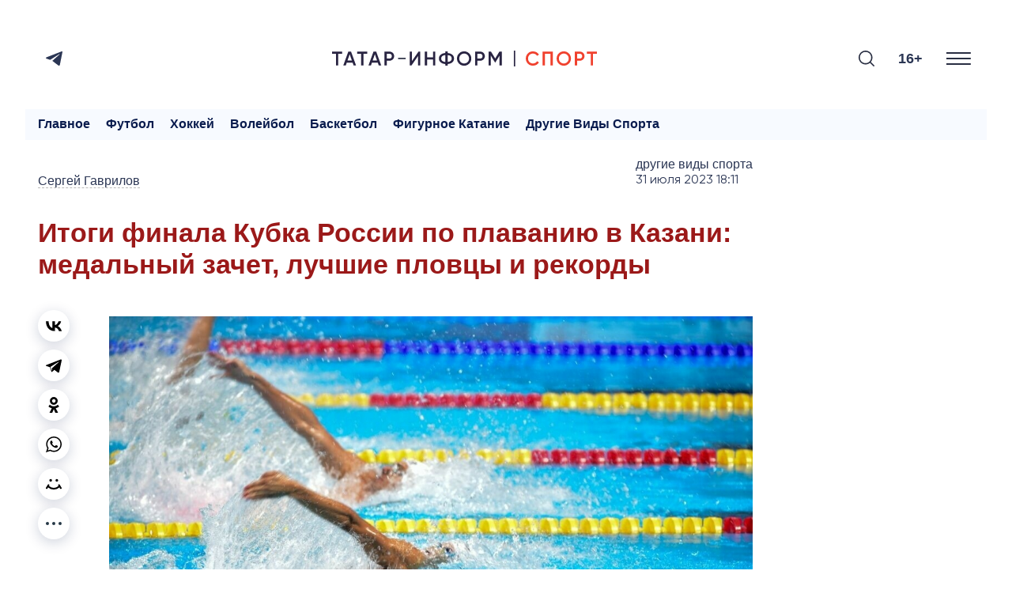

--- FILE ---
content_type: text/html; charset=UTF-8
request_url: https://sport.tatar-inform.ru/news/itogi-finala-kubka-rossii-po-plavaniyu-v-kazani-medalnyi-zacet-lucsie-plovcy-i-rekordy-5885321
body_size: 11849
content:
<!DOCTYPE html>
<html lang="ru_RU" prefix="og: http://ogp.me/ns#">

  <head>

  <meta http-equiv="Content-Type" content="text/html; charset=utf-8"/>
  <meta name="viewport" content="width=device-width, initial-scale=1, maximum-scale=1, minimal-ui">
  <meta name="format-detection" content="telephone=no">
  <meta http-equiv="X-UA-Compatible" content="IE=edge">

  <title>Итоги финала Кубка России по плаванию в Казани: медальный зачет, лучшие пловцы и рекорды</title>

  <meta name="description" content="">
  <meta name="keywords" content="">
  <meta name="amphtml" content="https://sport.tatar-inform.ru/news/amp/itogi-finala-kubka-rossii-po-plavaniyu-v-kazani-medalnyi-zacet-lucsie-plovcy-i-rekordy-5885321">

  <link rel="icon" href="https://sport.tatar-inform.ru/favicon.ico" type="image/x-icon">
  <link rel="preconnect" href="https://fonts.googleapis.com">
  
  <link rel="stylesheet" href="https://cdn.rawgit.com/mfd/09b70eb47474836f25a21660282ce0fd/raw/e06a670afcb2b861ed2ac4a1ef752d062ef6b46b/Gilroy.css">
  <link rel="stylesheet" href="/css/app.css?id=e0151e04696654eacaf2">

  <link rel="canonical" href="https://sport.tatar-inform.ru/news/itogi-finala-kubka-rossii-po-plavaniyu-v-kazani-medalnyi-zacet-lucsie-plovcy-i-rekordy-5885321" />

  <!-- These parameters are set in the `tatamedia/settings` module in the `Analytical` section -->

<meta name="yandex-verification" content="7df6728225cd2f3e" />

<meta content="EX_N9o0fCso_KVLcSr1lcGKNKcf1fAPwvXJHdVRjxUk" name="google-site-verification" />


<script type="text/javascript">!function(){var t=document.createElement("script");t.type="text/javascript",t.async=!0,t.src="https://vk.com/js/api/openapi.js?167",t.onload=function(){VK.Retargeting.Init("VK-RTRG-457518-2CRlg"),VK.Retargeting.Hit()},document.head.appendChild(t)}();</script><noscript><img src="https://vk.com/rtrg?p=VK-RTRG-457518-2CRlg" style="position:fixed; left:-999px;" alt=""/></noscript>

<script async src="https://www.tiktok.com/embed.js"></script>

<script src="https://yastatic.net/pcode/adfox/loader.js" crossorigin="anonymous"></script>

      <script src="https://yastatic.net/share2/share.js" async></script>
  
   
  <meta property="og:url" content="https://sport.tatar-inform.ru/news/itogi-finala-kubka-rossii-po-plavaniyu-v-kazani-medalnyi-zacet-lucsie-plovcy-i-rekordy-5885321">
  <meta property="og:title" content="Итоги финала Кубка России по плаванию в Казани: медальный зачет, лучшие пловцы и рекорды" />
  <meta property="og:locale" content="ru" />
  <meta name="image" content="https://sport.tatar-inform.ru/resize/shd/images/uploads/news/2023/7/31/125ee63765c6009b239d83c66774854d.jpg">
  <meta property="vk:image" content="https://sport.tatar-inform.ru/resize/shd/images/uploads/news/2023/7/31/125ee63765c6009b239d83c66774854d.jpg">
  <meta property="twitter:image" content="https://sport.tatar-inform.ru/resize/shd/images/uploads/news/2023/7/31/125ee63765c6009b239d83c66774854d.jpg">
  <meta property="og:image" content="https://sport.tatar-inform.ru/resize/shd/images/uploads/news/2023/7/31/125ee63765c6009b239d83c66774854d.jpg">
  <meta property='og:type' content='article'>
  <meta property='og:site_name' content='Новости спорта - Татар-информ'>
  <meta property="og:description" content="">

  

</head>

  <body class="root">
    <div class="widget-any widget-any--pt0">
  <div class="widget-any__content">
      <style>
	@media all and (max-width: 710px) {
		#top_banner {
			margin-right: -20px;
			margin-left: -20px;
		}
		
		#adfox_top_banner {
			height: 50px !important;
			max-height: 50px;
		}
		
		#adfox_top_banner a {
			height: 50px !important;
			max-height: 50px;
		}
	}
</style>

<!--AdFox START-->
<!--tatarinform-->
<!--Площадка: www.tatar-inform.ru / все страницы / Шапка 970x100-->
<!--Категория: <не задана>-->
<!--Тип баннера: Шапка 970x100-->
<div id="top_banner">
	<div id="adfox_top_banner"></div>
</div>
<script>
	document.addEventListener("DOMContentLoaded", function(){
		setTimeout(function() {
			window.Ya.adfoxCode.create({
				ownerId: 205178,
				containerId: 'adfox_top_banner',
				params: {
					p1: 'cotlr',
					p2: 'hejg'
				}
			});
		}, 1000);
	});
</script>

<style>
.page-main__header {
    border-top: none;
}
</style>
      <span style="display: none"> news_header_top_970_100 </span>
  </div>
</div>
    <header class="header-new__container">
    <div class="header-new ">
        <div class="header-new__social">
          <ul class="social-list">
  <li class="social-list__item">
    <a class="social-list__link btn-icon" title="Telegram" target="_blank" href="https://t.me/TatarinformSport">
      <svg class="btn-icon__svg" width="21" height="18" viewBox="0 0 21 18" fill="none" xmlns="http://www.w3.org/2000/svg">
        <path d="M19.4669 0.200173L0.816981 7.45812C0.816981 7.45812 -0.0658409 7.75775 0.00392772 8.31056C0.0740024 8.86338 0.793728 9.11687 0.793728 9.11687L5.48506 10.6836L16.7496 3.58689C16.7496 3.58689 17.3999 3.19527 17.3766 3.58689C17.3766 3.58689 17.4929 3.65611 17.1444 3.97881C16.7958 4.30151 8.29569 11.8819 8.29569 11.8819L8.27886 12.0251L15.9369 17.8499C17.2141 18.4027 17.6787 17.2506 17.6787 17.2506L21 0.637933C20.9997 -0.468305 19.4669 0.200173 19.4669 0.200173Z" fill="#2B3654"/>
      </svg>
    </a>
  </li>
</ul>


        </div>

        <a href="/" class="header-new__logo">
          <svg xmlns="http://www.w3.org/2000/svg" xmlns:xlink="http://www.w3.org/1999/xlink" version="1.1" id="Слой_1" x="0px" y="0px" viewBox="0 0 1579.65 94.5" style="enable-background:new 0 0 1579.65 94.5;" xml:space="preserve">
            <style type="text/css">
              .st0{fill:#292442;}
              .st1{fill:#F0412E;}
              .st2{fill:#292E42;}
            </style>
            <g>
              <g>
                <path class="st0" d="M0.01,6.05h60.03V19H36.85v69.45H23.31V19H0L0.01,6.05L0.01,6.05z"/>
                <path class="st0" d="M143.03,88.45h-14.6l-5.77-16.6H87.58l-5.77,16.6H67.1L97,6.05h16.24L143.03,88.45z M105.13,21.94    l-13.07,37.2h26.13L105.13,21.94z"/>
                <path class="st0" d="M150.1,6.05h60.03V19h-23.19v69.45H173.4V19h-23.31V6.05H150.1z"/>
                <path class="st0" d="M293.12,88.45h-14.6l-5.77-16.6h-35.08l-5.77,16.6h-14.71l29.9-82.4h16.24L293.12,88.45z M255.21,21.94    l-13.07,37.2h26.13L255.21,21.94z"/>
                <path class="st0" d="M312.54,6.05h30.37c7.77,0,14.24,2.59,19.42,7.77c5.26,5.18,7.89,11.62,7.89,19.3    c0,7.61-2.63,14.05-7.89,19.3c-5.18,5.18-11.65,7.77-19.42,7.77h-16.83v28.25h-13.54L312.54,6.05L312.54,6.05z M326.08,47.49    h16.83c4,0,7.3-1.35,9.89-4.06s3.88-6.14,3.88-10.3s-1.29-7.59-3.88-10.3c-2.59-2.71-5.89-4.06-9.89-4.06h-16.83V47.49    L326.08,47.49z"/>
                <path class="st0" d="M526.18,88.45h-13.54V32.54L473.8,88.45h-10.59V6.05h13.54v55.91l38.84-55.91h10.59V88.45z"/>
                <path class="st0" d="M602.11,39.83V6.05h13.54v82.4h-13.54V52.78H566.8v35.67h-13.54V6.05h13.54v33.78H602.11z"/>
                <path class="st0" d="M689.1,80.21v9.42h-13.3v-9.42c-11.77-0.94-21.11-4.28-28.02-10.01c-6.91-5.73-10.36-13.38-10.36-22.95    c0-9.49,3.45-17.11,10.36-22.84c6.98-5.81,16.32-9.18,28.02-10.12V4.87h13.3v9.42c11.54,0.94,20.79,4.32,27.78,10.12    c6.98,5.81,10.48,13.42,10.48,22.84c0,9.5-3.49,17.15-10.48,22.95C709.97,75.93,700.71,79.27,689.1,80.21z M650.96,47.25    c0,12.24,8.28,19.11,24.84,20.6v-41.2C659.24,28.14,650.96,35.01,650.96,47.25z M689.1,26.65v41.2    c16.48-1.65,24.72-8.51,24.72-20.6C713.81,35.01,705.57,28.14,689.1,26.65z"/>
                <path class="st0" d="M817.99,77.62c-8.24,8.24-18.32,12.36-30.25,12.36s-22.05-4.12-30.37-12.36    c-8.24-8.32-12.36-18.44-12.36-30.37s4.12-22.01,12.36-30.25c8.32-8.32,18.44-12.48,30.37-12.48S809.75,8.68,817.99,17    c8.32,8.24,12.48,18.32,12.48,30.25C830.47,59.18,826.31,69.3,817.99,77.62z M766.9,68.44c5.73,5.57,12.67,8.36,20.83,8.36    c8.24,0,15.14-2.78,20.72-8.36c5.65-5.65,8.47-12.71,8.47-21.19s-2.82-15.5-8.47-21.07c-5.57-5.65-12.48-8.47-20.72-8.47    s-15.19,2.82-20.83,8.47c-5.57,5.57-8.36,12.6-8.36,21.07C758.54,55.65,761.33,62.71,766.9,68.44z"/>
                <path class="st0" d="M853.42,6.05h30.37c7.77,0,14.24,2.59,19.42,7.77c5.26,5.18,7.89,11.62,7.89,19.3    c0,7.61-2.63,14.05-7.89,19.3c-5.18,5.18-11.65,7.77-19.42,7.77h-16.83v28.25h-13.54L853.42,6.05L853.42,6.05z M866.96,47.49    h16.83c4,0,7.3-1.35,9.89-4.06s3.89-6.14,3.89-10.3s-1.3-7.59-3.89-10.3c-2.59-2.71-5.88-4.06-9.89-4.06h-16.83V47.49z"/>
                <path class="st0" d="M997.85,6.05h14.48v82.4h-13.54V29.71l-25.07,41.43h-1.65L947,29.59v58.86h-13.54V6.05h14.6l24.84,41.2    L997.85,6.05z"/>
              </g>
              <g>
                <path class="st1" d="M1198.62,89.98c-12.4,0-22.68-4.08-30.84-12.24c-8.16-8.32-12.24-18.48-12.24-30.49    c0-12.08,4.08-22.21,12.24-30.37c8.08-8.24,18.36-12.36,30.84-12.36c7.45,0,14.34,1.77,20.66,5.3    c6.32,3.53,11.24,8.32,14.77,14.36l-11.77,6.83c-2.2-4.08-5.4-7.32-9.59-9.71c-4.2-2.39-8.89-3.59-14.07-3.59    c-8.71,0-15.85,2.79-21.42,8.36c-5.41,5.49-8.12,12.56-8.12,21.19s2.71,15.7,8.12,21.19c5.57,5.57,12.71,8.36,21.42,8.36    c5.18,0,9.89-1.19,14.13-3.59c4.24-2.39,7.42-5.63,9.54-9.71l11.77,6.71c-3.37,5.96-8.28,10.79-14.71,14.48    C1213.13,88.21,1206.23,89.98,1198.62,89.98z"/>
                <path class="st1" d="M1255.83,6.05h60.62v82.4h-13.54V19h-33.55v69.45h-13.53V6.05z"/>
                <path class="st1" d="M1412.38,77.62c-8.24,8.24-18.32,12.36-30.25,12.36s-22.05-4.12-30.37-12.36    c-8.24-8.32-12.36-18.44-12.36-30.37s4.12-22.01,12.36-30.25c8.32-8.32,18.44-12.48,30.37-12.48s22.01,4.16,30.25,12.48    c8.32,8.24,12.48,18.32,12.48,30.25S1420.7,69.3,1412.38,77.62z M1361.29,68.44c5.73,5.57,12.67,8.36,20.83,8.36    c8.24,0,15.14-2.78,20.72-8.36c5.65-5.65,8.47-12.71,8.47-21.19s-2.82-15.5-8.47-21.07c-5.57-5.65-12.48-8.47-20.72-8.47    s-15.19,2.82-20.83,8.47c-5.57,5.57-8.36,12.6-8.36,21.07C1352.94,55.65,1355.72,62.71,1361.29,68.44z"/>
                <path class="st1" d="M1447.81,6.05h30.37c7.77,0,14.24,2.59,19.42,7.77c5.26,5.18,7.89,11.62,7.89,19.3    c0,7.61-2.63,14.05-7.89,19.3c-5.18,5.18-11.65,7.77-19.42,7.77h-16.83v28.25h-13.54V6.05z M1461.35,47.49h16.83    c4,0,7.3-1.35,9.89-4.06s3.88-6.14,3.88-10.3s-1.29-7.59-3.88-10.3c-2.59-2.71-5.89-4.06-9.89-4.06h-16.83V47.49z"/>
                <path class="st1" d="M1519.62,6.05h60.03V19h-23.19v69.45h-13.54V19h-23.31V6.05H1519.62z"/>
              </g>
              <rect x="1084.27" y="0" class="st0" width="7.96" height="94.5"/>
              <rect x="393.83" y="42.98" class="st2" width="45.16" height="7.96"/>
            </g>
            </svg>
          
              
        </a>

        <div class="search-burger__container">
            <button type="click" class="search__btn search_btn_open">

                <svg class="search_icon" width="24" height="24" viewBox="0 0 24 24" fill="none"
                    xmlns="http://www.w3.org/2000/svg">
                    <path
                        d="M10.5 0C4.71046 0 0 4.71045 0 10.5C0 16.2899 4.71046 21 10.5 21C16.2899 21 21 16.2899 21 10.5C21 4.71045 16.2899 0 10.5 0ZM10.5 19.0616C5.7792 19.0616 1.93846 15.2208 1.93846 10.5C1.93846 5.77925 5.7792 1.93846 10.5 1.93846C15.2208 1.93846 19.0615 5.7792 19.0615 10.5C19.0615 15.2208 15.2208 19.0616 10.5 19.0616Z"
                        fill="#292E42" />
                    <path
                        d="M23.7158 22.3445L18.1555 16.7842C17.7766 16.4053 17.163 16.4053 16.7842 16.7842C16.4053 17.1627 16.4053 17.777 16.7842 18.1555L22.3445 23.7158C22.5339 23.9053 22.7819 24 23.0302 24C23.2781 24 23.5264 23.9053 23.7158 23.7158C24.0947 23.3373 24.0947 22.7231 23.7158 22.3445Z"
                        fill="#292E42" />
                </svg>
            </button>
            <div class="search__form-container">
    <button class="search__button_back hidden_element">
        <svg width="31" height="20" viewBox="0 0 31 20" fill="none" xmlns="http://www.w3.org/2000/svg">
            <path d="M1 10L30 10M1 10L9.92308 19M1 10L9.92308 1" stroke="#292E42" stroke-width="2" stroke-linecap="round"
                stroke-linejoin="round" />
        </svg>
    </button>

    <form action="/search" class="search-form" method="get" target="_self" accept-charset="utf-8">
        <input type="hidden" name="searchid" value="2460237" />
        <input type="hidden" name="l10n" value="ru" />
        <input type="hidden" name="reqenc" value="" />
        <input placeholder="Поиск" type="search" name="text" class="search__input" value="">

        <button type="submit" class="search__btn search__btn_submit">

            <svg width="24" height="24" viewBox="0 0 24 24" fill="none" xmlns="http://www.w3.org/2000/svg">
                <path
                    d="M10.5 0C4.71046 0 0 4.71045 0 10.5C0 16.2899 4.71046 21 10.5 21C16.2899 21 21 16.2899 21 10.5C21 4.71045 16.2899 0 10.5 0ZM10.5 19.0616C5.7792 19.0616 1.93846 15.2208 1.93846 10.5C1.93846 5.77925 5.7792 1.93846 10.5 1.93846C15.2208 1.93846 19.0615 5.7792 19.0615 10.5C19.0615 15.2208 15.2208 19.0616 10.5 19.0616Z"
                    fill="#292E42" />
                <path
                    d="M23.7158 22.3445L18.1555 16.7842C17.7766 16.4053 17.163 16.4053 16.7842 16.7842C16.4053 17.1627 16.4053 17.777 16.7842 18.1555L22.3445 23.7158C22.5339 23.9053 22.7819 24 23.0302 24C23.2781 24 23.5264 23.9053 23.7158 23.7158C24.0947 23.3373 24.0947 22.7231 23.7158 22.3445Z"
                    fill="#292E42" />
            </svg>

        </button>
    </form>
</div>

            <div class="header-new__right">
                <div class="header-new__age">16+</div>
                <button class="burger" type="button">
                    <svg role=”img” aria-label="[title]" xmlns="http://www.w3.org/2000/svg"
                        xmlns:xlink="http://www.w3.org/1999/xlink" width="17px" height="16px">
                        <title>Меню</title>
                        <path fill-rule="evenodd" fill="rgb(255, 255, 255)"
                            d="M-0.000,-0.000 L31.000,-0.000 L31.000,2.000 L-0.000,2.000 L-0.000,-0.000 Z" />
                        <path fill-rule="evenodd" fill="rgb(255, 255, 255)"
                            d="M-0.000,7.000 L31.000,7.000 L31.000,9.000 L-0.000,9.000 L-0.000,7.000 Z" />
                        <path fill-rule="evenodd" fill="rgb(255, 255, 255)"
                            d="M-0.000,14.000 L31.000,14.000 L31.000,16.000 L-0.000,16.000 L-0.000,14.000 Z" />
                    </svg>
                </button>
            </div>
        </div>
    </div>
    <nav class="burger-menu__wrap-contaner">
    <div class="burger-menu">
        <div class="primary-checkbox__container">
            <div class="primary-list">
    </div>
            <div class="checkbox__container checkbox__container_lang">
    <a href="/" class="lang-switcher__label">
        Руc
    </a>
    <label class="switch">
        <input type="checkbox" id="checkbox_lang">
        <span class="slider slider_lang round"></span>
    </label>
    <a href="//tatar-inform.tatar/" class="lang-switcher__label">
        Тат
    </a>
</div>
        </div>
        <div class="burger-menu__container">
            <div class="menu-nav__container ">
                <h3 class="menu-nav__title">Рубрики</h3>
                                    <ul class="menu-list ">
                                                    <li class="menu-list__item">
                                <a href="/news/rubric/list/igry-budushhego" class="menu-list__link">
                                    <svg class="menu-list__link-icon" width="7" height="10" viewBox="0 0 7 10"
                                         fill="none" xmlns="http://www.w3.org/2000/svg">
                                        <path d="M1 9L5 5L1 1" stroke="#2B89F8" stroke-width="2"
                                              stroke-linecap="round"/>
                                    </svg>
                                    <span class="menu-list__link-text">Игры будущего</span>
                                </a>
                            </li>
                                                    <li class="menu-list__item">
                                <a href="/news/rubric/list/football" class="menu-list__link">
                                    <svg class="menu-list__link-icon" width="7" height="10" viewBox="0 0 7 10"
                                         fill="none" xmlns="http://www.w3.org/2000/svg">
                                        <path d="M1 9L5 5L1 1" stroke="#2B89F8" stroke-width="2"
                                              stroke-linecap="round"/>
                                    </svg>
                                    <span class="menu-list__link-text">Футбол</span>
                                </a>
                            </li>
                                                    <li class="menu-list__item">
                                <a href="/news/rubric/list/hockey" class="menu-list__link">
                                    <svg class="menu-list__link-icon" width="7" height="10" viewBox="0 0 7 10"
                                         fill="none" xmlns="http://www.w3.org/2000/svg">
                                        <path d="M1 9L5 5L1 1" stroke="#2B89F8" stroke-width="2"
                                              stroke-linecap="round"/>
                                    </svg>
                                    <span class="menu-list__link-text">Хоккей</span>
                                </a>
                            </li>
                                                    <li class="menu-list__item">
                                <a href="/news/rubric/list/volleyball" class="menu-list__link">
                                    <svg class="menu-list__link-icon" width="7" height="10" viewBox="0 0 7 10"
                                         fill="none" xmlns="http://www.w3.org/2000/svg">
                                        <path d="M1 9L5 5L1 1" stroke="#2B89F8" stroke-width="2"
                                              stroke-linecap="round"/>
                                    </svg>
                                    <span class="menu-list__link-text">Волейбол</span>
                                </a>
                            </li>
                                                    <li class="menu-list__item">
                                <a href="/news/rubric/list/basketball" class="menu-list__link">
                                    <svg class="menu-list__link-icon" width="7" height="10" viewBox="0 0 7 10"
                                         fill="none" xmlns="http://www.w3.org/2000/svg">
                                        <path d="M1 9L5 5L1 1" stroke="#2B89F8" stroke-width="2"
                                              stroke-linecap="round"/>
                                    </svg>
                                    <span class="menu-list__link-text">Баскетбол</span>
                                </a>
                            </li>
                                                    <li class="menu-list__item">
                                <a href="/news/rubric/list/figurnoe-katanie" class="menu-list__link">
                                    <svg class="menu-list__link-icon" width="7" height="10" viewBox="0 0 7 10"
                                         fill="none" xmlns="http://www.w3.org/2000/svg">
                                        <path d="M1 9L5 5L1 1" stroke="#2B89F8" stroke-width="2"
                                              stroke-linecap="round"/>
                                    </svg>
                                    <span class="menu-list__link-text">Фигурное катание</span>
                                </a>
                            </li>
                                                    <li class="menu-list__item">
                                <a href="/news/rubric/list/drugie-vidy-sporta" class="menu-list__link">
                                    <svg class="menu-list__link-icon" width="7" height="10" viewBox="0 0 7 10"
                                         fill="none" xmlns="http://www.w3.org/2000/svg">
                                        <path d="M1 9L5 5L1 1" stroke="#2B89F8" stroke-width="2"
                                              stroke-linecap="round"/>
                                    </svg>
                                    <span class="menu-list__link-text">Другие виды спорта</span>
                                </a>
                            </li>
                                            </ul>
                
                
            </div>
                
        <div class="menu-nav__contacts">
            <p><meta charset="UTF-8" />&copy;2025 Татар-информ (Tatar-inform)<br />
Учредитель АО &laquo;Татмедиа&raquo;<br />
Адрес редакции:<br />
420066, Республика Татарстан, г. Казань, ул. Декабристов, д. 2<br />
Тел.: +7 843 222 0 999<br />
Эл. почта: info@tatar-inform.ru</p>
            <p>&nbsp;</p>
            <p>&nbsp;</p>
            <p><meta charset="UTF-8" />Главный редактор</p>

<p>Билалов Ринат Вагизович</p>

<p>&nbsp;</p>

<p>Редактор &quot;ТИ-Спорт&quot;</p>

<p>Халилуллов Артур Рафаэлевич</p>
            <br>
            <br>
        </div>
    
        </div>
    </div>
</nav>
</header>

        <main class="main__single-container">
            <div class="widget-any  widget-any-header-bot">
  <div class="widget-any__content">
      <div id="adfox_autoscroll" ></div>
<script>
	{
		window.bannerNumber = window.bannerNumber || 0;
		let bannerId = "adfox_autoscroll-" + window.bannerNumber;
		document.getElementById("adfox_autoscroll").id = bannerId;

		window.Ya.adfoxCode.create({
			ownerId: 205178,
			containerId: bannerId,
			params: {
				p1: 'cotoj',
				p2: 'hejh'
			},
			onRender: function() { 
				if (document.body.clientWidth < 720) {
					document.getElementById(bannerId).style.height = "100px";
					
					let bnrList = document.querySelectorAll('#' + bannerId + ' a');

					bnrList.forEach(function (value) {
					  value.style.height = "100px";
					});

					bnrList = document.querySelectorAll('#' + bannerId + ' img');

					bnrList.forEach(function (value) {
					  value.style.width = "auto";
					  value.style.height = "100px";
					});

					bnrList = document.querySelectorAll('#' + bannerId + ' div');

					bnrList.forEach(function (value) {
					  value.style.height = "100px";
					});
				}
			}
		});

		window.bannerNumber++;
	}
</script>
      <span style="display: none"> news_header_bot_970_100 </span>
  </div>
</div>

            <div class="modal-wrap" id="rubrics-modal">
  <div class="modal-wrap__section">
    <div class="menu-nav__container ">
                <h3 class="menu-nav__title">Рубрики</h3>
                                    <ul class="menu-list ">
                                                    <li class="menu-list__item">
                                <a href="/news/rubric/list/igry-budushhego" class="menu-list__link">
                                    <svg class="menu-list__link-icon" width="7" height="10" viewBox="0 0 7 10"
                                         fill="none" xmlns="http://www.w3.org/2000/svg">
                                        <path d="M1 9L5 5L1 1" stroke="#2B89F8" stroke-width="2"
                                              stroke-linecap="round"/>
                                    </svg>
                                    <span class="menu-list__link-text">Игры будущего</span>
                                </a>
                            </li>
                                                    <li class="menu-list__item">
                                <a href="/news/rubric/list/football" class="menu-list__link">
                                    <svg class="menu-list__link-icon" width="7" height="10" viewBox="0 0 7 10"
                                         fill="none" xmlns="http://www.w3.org/2000/svg">
                                        <path d="M1 9L5 5L1 1" stroke="#2B89F8" stroke-width="2"
                                              stroke-linecap="round"/>
                                    </svg>
                                    <span class="menu-list__link-text">Футбол</span>
                                </a>
                            </li>
                                                    <li class="menu-list__item">
                                <a href="/news/rubric/list/hockey" class="menu-list__link">
                                    <svg class="menu-list__link-icon" width="7" height="10" viewBox="0 0 7 10"
                                         fill="none" xmlns="http://www.w3.org/2000/svg">
                                        <path d="M1 9L5 5L1 1" stroke="#2B89F8" stroke-width="2"
                                              stroke-linecap="round"/>
                                    </svg>
                                    <span class="menu-list__link-text">Хоккей</span>
                                </a>
                            </li>
                                                    <li class="menu-list__item">
                                <a href="/news/rubric/list/volleyball" class="menu-list__link">
                                    <svg class="menu-list__link-icon" width="7" height="10" viewBox="0 0 7 10"
                                         fill="none" xmlns="http://www.w3.org/2000/svg">
                                        <path d="M1 9L5 5L1 1" stroke="#2B89F8" stroke-width="2"
                                              stroke-linecap="round"/>
                                    </svg>
                                    <span class="menu-list__link-text">Волейбол</span>
                                </a>
                            </li>
                                                    <li class="menu-list__item">
                                <a href="/news/rubric/list/basketball" class="menu-list__link">
                                    <svg class="menu-list__link-icon" width="7" height="10" viewBox="0 0 7 10"
                                         fill="none" xmlns="http://www.w3.org/2000/svg">
                                        <path d="M1 9L5 5L1 1" stroke="#2B89F8" stroke-width="2"
                                              stroke-linecap="round"/>
                                    </svg>
                                    <span class="menu-list__link-text">Баскетбол</span>
                                </a>
                            </li>
                                                    <li class="menu-list__item">
                                <a href="/news/rubric/list/figurnoe-katanie" class="menu-list__link">
                                    <svg class="menu-list__link-icon" width="7" height="10" viewBox="0 0 7 10"
                                         fill="none" xmlns="http://www.w3.org/2000/svg">
                                        <path d="M1 9L5 5L1 1" stroke="#2B89F8" stroke-width="2"
                                              stroke-linecap="round"/>
                                    </svg>
                                    <span class="menu-list__link-text">Фигурное катание</span>
                                </a>
                            </li>
                                                    <li class="menu-list__item">
                                <a href="/news/rubric/list/drugie-vidy-sporta" class="menu-list__link">
                                    <svg class="menu-list__link-icon" width="7" height="10" viewBox="0 0 7 10"
                                         fill="none" xmlns="http://www.w3.org/2000/svg">
                                        <path d="M1 9L5 5L1 1" stroke="#2B89F8" stroke-width="2"
                                              stroke-linecap="round"/>
                                    </svg>
                                    <span class="menu-list__link-text">Другие виды спорта</span>
                                </a>
                            </li>
                                            </ul>
                
                
            </div>
                
        <div class="menu-nav__contacts">
            <p><meta charset="UTF-8" />&copy;2025 Татар-информ (Tatar-inform)<br />
Учредитель АО &laquo;Татмедиа&raquo;<br />
Адрес редакции:<br />
420066, Республика Татарстан, г. Казань, ул. Декабристов, д. 2<br />
Тел.: +7 843 222 0 999<br />
Эл. почта: info@tatar-inform.ru</p>
            <p>&nbsp;</p>
            <p>&nbsp;</p>
            <p><meta charset="UTF-8" />Главный редактор</p>

<p>Билалов Ринат Вагизович</p>

<p>&nbsp;</p>

<p>Редактор &quot;ТИ-Спорт&quot;</p>

<p>Халилуллов Артур Рафаэлевич</p>
            <br>
            <br>
        </div>
    
  </div>
</div>            <nav class="rubric-menu ">
    <ul class="rubric-menu__list">
        <li><a class="" href="/">Главное</a></li>
        <li><a class="" href="/news/rubric/list/football">Футбол</a></li>
        <li><a class="" href="/news/rubric/list/hockey">Хоккей</a></li>
        <li><a class="" href="/news/rubric/list/volleyball">Волейбол</a></li>
        <li><a class="" href="/news/rubric/list/basketball">Баскетбол</a></li>
        <li><a class="" href="/news/rubric/list/figurnoe-katanie">Фигурное катание</a></li>
        <li><a class="" href="/news/rubric/list/drugie-vidy-sporta">Другие виды спорта</a></li>
    </ul>
</nav>
            
            
  <div class="page-grid">
  <div class="page-grid__content">

        <div class="page-main">

            
        <div class="page-main__grid">
            
    <div class="main__single-grid">
        <div class="main__news-col">
            <div class="main__info-container">
                <ul class="main__authors-list">
                                                                        <li class="main__author">
                                <a href="https://sport.tatar-inform.ru/news/author/list/sergey-gavrilov">
                                    <span class="main__author__name">Cергей Гаврилов</span>
                                </a>
                            </li>
                                                            </ul>
                <div class="main__rubric-date">
                    <a class="main__rubric" href="https://sport.tatar-inform.ru/news/rubric/list/drugie-vidy-sporta">
                        Другие виды спорта
                    </a>
                    <a class="main__date"
                        href="https://sport.tatar-inform.ru/news/date/list?date=31.07.2023">
                        31 июля 2023 18:11                    </a>
                </div>

            </div>

            <div class="main__news-container">
                <h1 class="main__news-title">Итоги финала Кубка России по плаванию в Казани: медальный зачет, лучшие пловцы и рекорды</h1>

                <p class="main__news-lead">
                    
                </p>

                <div class="main__news-icons-text">
                    <div class="main__icons">
                        <div class="ya-share2" data-copy="last" data-shape="round" data-color-scheme="whiteblack"
                            data-services="vkontakte,telegram,odnoklassniki,whatsapp,moimir">
                        </div>
                        <div class="main__show-more">
                        <button class="show-more__button"><svg width="20" height="4" viewBox="0 0 20 4"
                                fill="none" xmlns="http://www.w3.org/2000/svg">
                                <circle cx="2" cy="2" r="2" fill="#253745" />
                                <circle cx="10" cy="2" r="2" fill="#253745" />
                                <circle cx="18" cy="2" r="2" fill="#253745" />
                            </svg>
                        </button>
                        <div class="copy-link__popup">
                            <div class="copy-link__overlay"></div>
                            <span class="copyFullUrl">Скопировать ссылку</span>
                        </div>
                    </div>
                </div>

                <div class="main__text">
                    <div class="widget-any-news">
                        <div class="widget-any">
    <div class="widget-any__content">
        <div style="margin-bottom: 16px;"><div id="adfox_autoscroll"></div></div>
<script>
    window.bannerNumber = window.bannerNumber || 0;
    var bannerId = "adfox_autoscroll-" + window.bannerNumber;
    document.getElementById("adfox_autoscroll").id = bannerId;

    window.Ya.adfoxCode.create({
        ownerId: 205178,
        containerId: bannerId,
        params: {
            p1: 'cotok',
            p2: 'hejo'
        }
    });

    window.bannerNumber++;
</script>
        <span style="display: none"> news_top_970_100 </span>
    </div>
  </div>
                    </div>
                    
                    
                                            <div class="page-main__overview">
                            <picture class="image">
                                <img class="page-main__overview-img" src="https://sport.tatar-inform.ru/resize/shd/images/uploads/news/2023/7/31/ecbe3957ee83db109386d1ece2e274d3.jpg"
                                    alt="Итоги финала Кубка России по плаванию в Казани: медальный зачет, лучшие пловцы и рекорды" loading="lazy">
                            </picture>
                        </div>

                        
                                                    <div class="page-main__photo-author">
                                <span class="page-main__option">Фото: Василий Иванов / tatar-inform.ru</span>
                            </div>
                                            
                    
                    <div class="page-main__text">
                        <p>Вчера в казанском Дворце водных видов спорта завершился финал Кубка России по плаванию. По его итогам сборная Татарстана заняла четвертое место при 23 командах, но в рамках российского зачета стала третьей.</p>

<p>В командном первенстве первое место уверенно заняла команда Санкт-Петербурга-1, в его активе 32 медали (11 золотых, 11 серебряных, 10 бронзовых). Второе место у сборной Москвы-1 с 16 медалями (6, 7, 3). Третье у Белоруссии &ndash;&nbsp;10 медалей (4, 4, 2), опередившей Татарстан только за счет большего количества золотых наград. В активе сборной хозяев 11 медалей (3, 1, 7).</p>

<p>Лучшими пловцами по итогам соревнований по количеству побед&nbsp;стала <strong>Светлана Чимрова</strong> (Санкт-Петербург-1), завоевавшая 4 золотых награды. Автор нового мирового рекорда москвич <strong>Климент Колесников</strong> завоевал три золота и два серебра.</p>

<p>Лучшей в сборной Татарстана стала 15-летняя <strong>Софья Дьякова</strong>, в ее активе два золота и одно серебро. У <strong>Валерии Саламатиной</strong> два золота и три бронзы, у <strong>Дарьи Устиновой</strong> &ndash; одна золотая и три бронзовых медали, <strong>Анастасия Колпакова</strong> заработала одно золото и одну бронзу.</p>

<p>Добавим, что в ходе данного Кубка России были установлены два новых рекорда страны и один мировой.</p>
                    </div>

                    <div class="page-main__context">
                        
                    </div>

                    

                    
                    
                    
                    
                    
                    
                    
                    
                    
                    <div class="page-main__social-share">
                        <div class="telegram-banner">
  <p>Следите за самым важным и интересным в мире спорта <a target="_blank" href="https://t.me/TatarinformSport" style="color: #006cfe">Telegram-канале</a> ТИ-Спорт, а также читайте нас в <a target="_blank" href="https://dzen.ru/tatar-inform.ru" style="color: #006cfe">Дзен</a></p>
</div>
                    </div>

                                            <div class="page-main__tags">
                                                            <a href="https://sport.tatar-inform.ru/news/tag/list/plavanie" class="page-main__option">
                                    #плавание
                                </a>
                                                            <a href="https://sport.tatar-inform.ru/news/tag/list/kubok-rossii" class="page-main__option">
                                    #кубок России
                                </a>
                                                    </div>
                                    </div>
            </div>
        </div>
    </div>
    <div class="main__right-col">
                <div class="right-advert">
            <div class="widget-any">
    <div class="widget-any__content">
        <div id="adfox_autoscroll" style="margin-top: 16px;"></div>
<script>
    window.bannerNumber = window.bannerNumber || 0;
    var bannerId = "adfox_autoscroll-" + window.bannerNumber;
    document.getElementById("adfox_autoscroll").id = bannerId;

    window.Ya.adfoxCode.create({
        ownerId: 205178,
        containerId: bannerId,
        params: {
            p1: 'cotom',
            p2: 'hejr'
        }
    });

    window.bannerNumber++;
</script>
        <span style="display: none"> autoscroll_news_right_240_400_1 </span>
    </div>
  </div>
            <div class="widget-any">
    <div class="widget-any__content">
        <div style="margin-top: 16px;"><div id="adfox_autoscroll"></div></div>
<script>
    window.bannerNumber = window.bannerNumber || 0;
    var bannerId = "adfox_autoscroll-" + window.bannerNumber;
    document.getElementById("adfox_autoscroll").id = bannerId;

    window.Ya.adfoxCode.create({
        ownerId: 205178,
        containerId: bannerId,
        params: {
            p1: 'coton',
            p2: 'hejs'
        }
    });

    window.bannerNumber++;
</script>
        <span style="display: none"> autoscroll_news_right_240_400_2 </span>
    </div>
  </div>
        </div>
    </div>
    </div>
        </div>

        <!-- Bottom news banner 970x100 -->
        <div class="widget-any">
    <div class="widget-any__content">
        <div style="margin-top: 10px; margin-bottom: 5px;">
	<div id="adfox_autoscroll_bottom"></div>
</div>
<script>
    window.Ya.adfoxCode.create({
        ownerId: 205178,
        containerId: 'adfox_autoscroll_bottom',
        params: {
            p1: 'cotol',
            p2: 'hejq'
        }
    });
</script>
        <span style="display: none"> news_bot_970_100 </span>
    </div>
  </div>

    </div>

  </div>

  <div class="page-grid__footer">

    
    
    
  </div>
</div>

      <div id="fetchContent"></div>


        </main>

        <div id="to_top" class="to_top">
	<svg width="40" height="40" viewBox="0 0 40 40" fill="none" xmlns="http://www.w3.org/2000/svg" style="
		margin: 0 auto;
	">
	<rect x="1" y="1" width="38" height="38" rx="12" stroke="#006CFE" stroke-width="2"></rect>
	<path d="M11.6 20C12.4 20.8 13.7 20.8 14.4 20L17.6 16.9V28C17.6 29.1 18.5 30 19.6 30C20.7 30 21.6 29.1 21.6 28V16.9L24.8 20.1C25.6 20.9 26.9 20.9 27.6 20.1C28.4 19.3 28.4 18.1 27.6 17.3L21 10.7C20.6 10.2 20.1 10 19.6 10C19.1 10 18.6 10.2 18.2 10.6L11.6 17.2C10.8 17.9 10.8 19.2 11.6 20Z" fill="#006CFE"></path>
	</svg>
</div>

      <footer class="footer">
    <div class="footer__inner">

        <div class="footer__row row">
            <div class="col-1-4 col-md-1-2 col-sm-full footer__col-item">
                <div class="footer__col first font-text">
                    <p><meta charset="UTF-8" />&copy;2025 Татар-информ (Tatar-inform)<br />
Учредитель АО &laquo;Татмедиа&raquo;<br />
Адрес редакции:<br />
420066, Республика Татарстан, г. Казань, ул. Декабристов, д. 2<br />
Тел.: +7 843 222 0 999<br />
Эл. почта: info@tatar-inform.ru</p>
                </div>
            </div>
            <div class="col-1-4 col-md-1-2 col-sm-full footer__col-item">
                <div class="footer__col font-text">
                    <p><meta charset="UTF-8" />Главный редактор</p>

<p>Билалов Ринат Вагизович</p>

<p>&nbsp;</p>

<p>Редактор &quot;ТИ-Спорт&quot;</p>

<p>Халилуллов Артур Рафаэлевич</p>
                </div>
            </div>
            <div class="col-1-4 col-md-1-2 col-sm-full footer__col-item">
                <div class="footer__col">
                    <div class="footer__emblem">
                        <img class="footer__emblem-img" src="https://sport.tatar-inform.ru/images/template/gerb.svg" alt="РТ">
                        При поддержке Республиканского агентства по печати и массовым коммуникациям «Татмедиа»
                    </div>
                </div>
            </div>
            <div class="col-1-4 col-md-1-2 col-sm-full footer__col-item">
                <div class="footer__col">
                    <div class="footer__age">16+</div>
                    <div class="footer__age-text">
                        Настоящий ресурс<br>
                        может содержать<br>
                        материалы 16+
                    </div>
                </div>
            </div>
        </div>

        <div class="footer__copyright">
            <div class="footer__copytight-text">
                <p><meta charset="UTF-8" />Татар-информ (Tatar-inform) электронное периодическое издание, зарегистрированное в Федеральной службе по надзору в сфере связи, информационных технологий и массовых коммуникаций (Роскомнадзор). Свидетельство о регистрации СМИ ЭЛ № ФС 77 &ndash; 40391 от 30.06.2010.<br />
&laquo;Татар-информ&raquo; зарегистрировано как информационное агентство в Федеральной службе по надзору в сфере связи, информационных технологий и массовых коммуникаций (Роскомнадзор). Номер действующего свидетельства ИА № ФС 77 &ndash; 67031 от 15.09.2016 года. В соответствии со статьей 23 Закона РФ &laquo;О СМИ&raquo; при распространении сообщений и материалов информационного агентства &laquo;Татар-информ&raquo; другим средством массовой информации гиперссылка на него обязательна.</p>
            </div>
        </div>

        <div class="footer__bot">
            <div class="footer__bot-inner">
                <div class="footer__bot-content">
                    © 2026 Филиал АО «ТАТМЕДИА»<br>
                    ИА «Татар-информ»
                </div>
                <div class="footer__bot-content">
                    <p><meta charset="UTF-8" /></p>

<p><a href="https://tatmedia.ru/aotatmedia/docs/ppd.pdf" target="_blank">Политика о персональных данных</a></p>

<p>&nbsp;</p>

<p><a href="https://tatmedia.ru/aotatmedia/docs/%D0%90%D0%BD%D1%82%D0%B8%D0%BA%D0%BE%D1%80%D1%80%D1%83%D0%BF%D1%86%D0%B8%D0%BE%D0%BD%D0%BD%D0%B0%D1%8F%20%D0%BF%D0%BE%D0%BB%D0%B8%D1%82%D0%B8%D0%BA%D0%B0%20%D0%90%D0%9E%20%D0%A2%D0%90%D0%A2%D0%9C%D0%95%D0%94%D0%98%D0%90.pdf" target="_blank">Антикоррупционная политика</a></p>

<p>&nbsp;</p>

<p><a href="https://tatmedia.ru/aotatmedia/docs/%D0%A1%D0%BE%D0%B3%D0%BB%D0%B0%D1%81%D0%B8%D0%B5%20%D0%BD%D0%B0%20%D0%BE%D0%B1%D1%80%D0%B0%D0%B1%D0%BE%D1%82%D0%BA%D1%83%20%D0%9F%D0%94.pdf" target="_blank">АО &laquo;ТАТМЕДИА&raquo; использует &laquo;cookie&raquo;</a></p>

<p>для персонализации сервисов и удобства</p>

<p>пользователей сайтом. Использование &laquo;cookie&raquo;</p>

<p>можно отменить в настройках браузера.</p>

<p>&nbsp;</p>

<p><a href="https://tatmedia.ru/aotatmedia/docs/%D0%9F%D0%BE%D0%BB%D0%B8%D1%82%D0%B8%D0%BA%D0%B0%20%D0%BA%D0%BE%D0%BD%D1%84%D0%B8%D0%B4%D0%B5%D0%BD%D1%86%D0%B8%D0%B0%D0%BB%D1%8C%D0%BD%D0%BE%D1%81%D1%82%D0%B8.pdf" target="_blank">Политика конфиденциальности</a></p>

<p>&nbsp;</p>

<p>Для сообщений о фактах коррупции:<br />
<a href="mailto:Shamil.Sadykov@tatmedia.ru">Shamil.Sadykov@tatmedia.ru</a></p>

<p>&nbsp;</p>
                </div>
            </div>
        </div>

        <div class="footer__counters">
            <!-- These parameters are set in the `tatamedia/settings` module in the `Analytical` section -->

<!-- Yandex.Metrika counter -->
<script>
   (function(m,e,t,r,i,k,a){m[i]=m[i]||function(){(m[i].a=m[i].a||[]).push(arguments)};
   m[i].l=1*new Date();k=e.createElement(t),a=e.getElementsByTagName(t)[0],k.async=1,k.src=r,a.parentNode.insertBefore(k,a)})
   (window, document, "script", "https://mc.yandex.ru/metrika/tag.js", "ym");

   ym(10449379, "init", {
        clickmap:true,
        trackLinks:true,
        accurateTrackBounce:true,
        webvisor:true
   });
</script>
<noscript><div><img src="https://mc.yandex.ru/watch/10449379" style="position:absolute; left:-9999px;" alt=""></div></noscript>
<!-- /Yandex.Metrika counter -->

<!-- Yandex.Metrika counter -->
<script>
   (function(m,e,t,r,i,k,a){m[i]=m[i]||function(){(m[i].a=m[i].a||[]).push(arguments)};
   m[i].l=1*new Date();k=e.createElement(t),a=e.getElementsByTagName(t)[0],k.async=1,k.src=r,a.parentNode.insertBefore(k,a)})
   (window, document, "script", "https://mc.yandex.ru/metrika/tag.js", "ym");

   ym(47678041, "init", {
        clickmap:true,
        trackLinks:true,
        accurateTrackBounce:true,
        webvisor:true
   });
</script>
<noscript><div><img src="https://mc.yandex.ru/watch/47678041" style="position:absolute; left:-9999px;" alt=""></div></noscript>
<!-- /Yandex.Metrika counter -->
<script type="text/javascript">
  (
    () => {
      const script = document.createElement("script");
      script.src = "https://cdn1.moe.video/p/cr.js";
      script.onload = () => {
        addContentRoll({
	width: '100%',
	placement: 10163,
	promo: true,
	advertCount: 30,
	slot: 'page',
	sound: 'onclick',
	fly:{
		mode: 'stick',
		width: 445,
		closeSecOffset: 10,
		position: 'bottom-right',
		indent:{
			left: 0,
			right: 0,
			top: 0,
			bottom: 0,
                },
		positionMobile: 'bottom',
            },
        });
      };
      document.body.append(script);
    }
  )()
</script>
<!--LiveInternet counter-->
<script type="text/javascript">document.write("<a href='//www.liveinternet.ru/click;Tatar-Inform' target=_blank><img src='//counter.yadro.ru/hit;Tatar-Inform?t14.5;r" + escape(document.referrer) + ((typeof(screen)=="undefined")?"":";s"+screen.width+"*"+screen.height+"*"+(screen.colorDepth?screen.colorDepth:screen.pixelDepth)) + ";u" + escape(document.URL) +";h"+escape(document.title.substring(0,80)) +  ";" + Math.random() + "' border=0 width=88 height=31 alt='' title='LiveInternet: показано число просмотров за 24 часа, посетителей за 24 часа и за сегодня'><\/a>")</script>
<!--/LiveInternet-->

<!--LiveInternet counter-->
<script type="text/javascript">
document.write('<a href="//www.liveinternet.ru/click;Tatmedia" '+
'target="_blank"><img src="//counter.yadro.ru/hit;Tatmedia?t15.3;r'+
escape(document.referrer)+((typeof(screen)=='undefined')?'':
';s'+screen.width+'*'+screen.height+'*'+(screen.colorDepth?
screen.colorDepth:screen.pixelDepth))+';u'+escape(document.URL)+
';h'+escape(document.title.substring(0,150))+';'+Math.random()+
'" alt="" title="LiveInternet" '+
'border="0" width="31" height="31"><\/a>')
</script>
<!--/LiveInternet-->
<!-- tns-counter.ru -->
	<script type="text/javascript">
		(new Image()).src = '//www.tns-counter.ru/V13a***R>' + document.referrer.replace(/\*/g,'%2a') + '*tatmedia_ru/ru/UTF-8/tmsec=tatarinform_total/' + Math.round(Math.random()*1E9);
	</script>
	<noscript>
		<img src="https://www.tns-counter.ru/V13a****tatmedia_ru/ru/UTF-8/tmsec=tatarinform_total/" width="1" height="1" alt="" />
	</noscript>
<!--/ tns-counter.ru -->
<img src="https://www.yandex.ru/cycounter?www.tatar-inform.ru" width="88" height="31" alt="Яндекс цитирования" border="0" />
        </div>
    </div>
</footer>
      <div class="fullscreen_preview">
	<img src="">
	<svg height="512px" fill="#fff" stroke="#000" stroke-width="5" viewBox="0 0 512 512" width="512px"
		xml:space="preserve" xmlns="http://www.w3.org/2000/svg" xmlns:xlink="http://www.w3.org/1999/xlink">
		<path
			d="M443.6,387.1L312.4,255.4l131.5-130c5.4-5.4,5.4-14.2,0-19.6l-37.4-37.6c-2.6-2.6-6.1-4-9.8-4c-3.7,0-7.2,1.5-9.8,4  L256,197.8L124.9,68.3c-2.6-2.6-6.1-4-9.8-4c-3.7,0-7.2,1.5-9.8,4L68,105.9c-5.4,5.4-5.4,14.2,0,19.6l131.5,130L68.4,387.1  c-2.6,2.6-4.1,6.1-4.1,9.8c0,3.7,1.4,7.2,4.1,9.8l37.4,37.6c2.7,2.7,6.2,4.1,9.8,4.1c3.5,0,7.1-1.3,9.8-4.1L256,313.1l130.7,131.1  c2.7,2.7,6.2,4.1,9.8,4.1c3.5,0,7.1-1.3,9.8-4.1l37.4-37.6c2.6-2.6,4.1-6.1,4.1-9.8C447.7,393.2,446.2,389.7,443.6,387.1z">
		</path>
	</svg>
</div>
    <script src="/js/components/sliders/singleListPage.js?id=6572e219068d32dc1538"></script>
    <script src="/js/app.js?id=0f6f11e73cc35f137b49"></script>
  </body>
</html>
